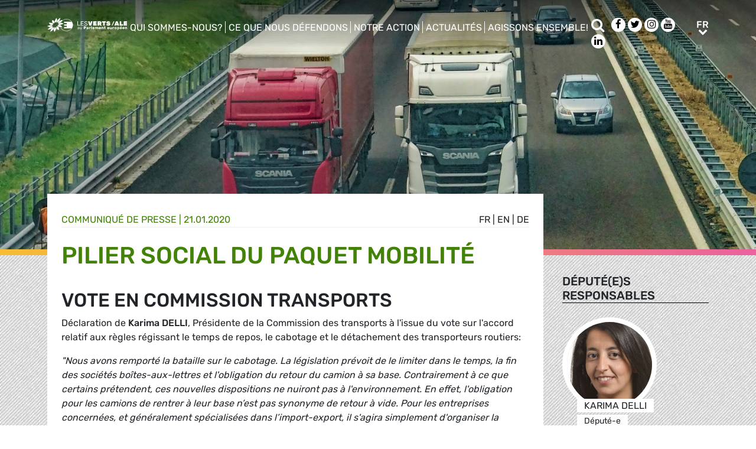

--- FILE ---
content_type: text/html; charset=UTF-8
request_url: https://www.greens-efa.eu/fr/article/press/social-pillar-of-the-mobility-package-voted-in-transport-committee
body_size: 7603
content:
<!DOCTYPE html>
<html lang="fr">
<head>
<meta charset="UTF-8">
<meta name="viewport" content="width=device-width, initial-scale=1, shrink-to-fit=no">
<title>Pilier social du Paquet mobilité | Greens/EFA</title>
<base href="https://www.greens-efa.eu/">
<meta name="robots" content="index,follow">
<meta name="description" content="Nous avons remporté la bataille sur le cabotage. Par contre, le nouveau cadre crée des vides juridiques notamment pour les chauffeurs détachés. Cette béance  dans le bouclier social européen est inacceptable.">
<meta name="generator" content="Contao Open Source CMS">
<!-- Bootstrap CSS -->
<!--<link href="/files/layout/plugins/bootstrap4/css/bootstrap.min.css" rel="stylesheet">-->
<script>var jslang='fr'</script>
<link rel="stylesheet" href="assets/css/hamburgers.css,mmenu.css,bootstrap-datepicker3.min.css,font-awes...-cc11eb70.css">            <meta name="twitter:card" content="summary" /><meta name="twitter:site" content="@GreensEFA" /><meta name="twitter:title" content="Pilier social du Paquet mobilité"><meta name="twitter:description" content="Nous avons remporté la bataille sur le cabotage. Par contre, le nouveau cadre crée des vides juridiques notamment pour les chauffeurs détachés. Cette béance  dans le bouclier social européen est inacceptable."><meta name="twitter:image" content="https://www.greens-efa.eu/files/assets/imgs/list/trucks_on_highway.jpg"><meta prefix="og: http://ogp.me/ns#" property="og:site_name" content="Greens/EFA" /><meta property="og:title" content="Pilier social du Paquet mobilité" /><meta property="og:type" content="article" /><meta property="og:description" content="Nous avons remporté la bataille sur le cabotage. Par contre, le nouveau cadre crée des vides juridiques notamment pour les chauffeurs détachés. Cette béance  dans le bouclier social européen est inacceptable." /><meta property="og:image" content="https://www.greens-efa.eu/files/assets/imgs/list/trucks_on_highway.jpg" /><meta property="og:url" content="https://www.greens-efa.eu/fr/article/press/social-pillar-of-the-mobility-package-voted-in-transport-committee"><link rel="alternate" hreflang="en" href="https://www.greens-efa.eu/en/article/press/social-pillar-of-the-mobility-package-voted-in-transport-committee">
<link rel="alternate" hreflang="x-default" href="https://www.greens-efa.eu/en/article/press/social-pillar-of-the-mobility-package-voted-in-transport-committee">
<link rel="alternate" hreflang="de" href="https://www.greens-efa.eu/de/artikel/press/social-pillar-of-the-mobility-package-voted-in-transport-committee">
<link rel="alternate" hreflang="fr" href="https://www.greens-efa.eu/fr/article/press/social-pillar-of-the-mobility-package-voted-in-transport-committee">
<link rel="alternate" hreflang="es" href="https://www.greens-efa.eu/es/article/press/social-pillar-of-the-mobility-package-voted-in-transport-committee">
<link rel="alternate" hreflang="it" href="https://www.greens-efa.eu/it/article/press/social-pillar-of-the-mobility-package-voted-in-transport-committee">
<link rel="alternate" hreflang="pl" href="https://www.greens-efa.eu/pl/article/press/social-pillar-of-the-mobility-package-voted-in-transport-committee">
<link rel="alternate" hreflang="hu" href="https://www.greens-efa.eu/hu/article/press/social-pillar-of-the-mobility-package-voted-in-transport-committee">
<link rel="alternate" hreflang="cs" href="https://www.greens-efa.eu/cs/article/press/social-pillar-of-the-mobility-package-voted-in-transport-committee">
<link rel="alternate" hreflang="ca" href="https://www.greens-efa.eu/ca/article/press/social-pillar-of-the-mobility-package-voted-in-transport-committee">
<link rel="alternate" hreflang="bg" href="https://www.greens-efa.eu/bg/article/press/social-pillar-of-the-mobility-package-voted-in-transport-committee">
<link rel="alternate" hreflang="ro" href="https://www.greens-efa.eu/ro/article/press/social-pillar-of-the-mobility-package-voted-in-transport-committee">
<link rel="alternate" hreflang="lt" href="https://www.greens-efa.eu/lt/article/press/social-pillar-of-the-mobility-package-voted-in-transport-committee">
<!-- Matomo -->
<!-- type="text/plain" data-cc-type="text/javascript" data-cc="2" -->
<script>var _paq=window._paq=window._paq||[];_paq.push(["setExcludedQueryParams",["source","link_id","can_id","email_referrer","email_subject","preview_id"]]);_paq.push(["disableCookies"]);_paq.push(['trackPageView']);_paq.push(['enableLinkTracking']);(function(){var u="//www.greens-efa.eu/piwik/";_paq.push(['setTrackerUrl',u+'matomo.php']);_paq.push(['setSiteId','1']);var d=document,g=d.createElement('script'),s=d.getElementsByTagName('script')[0];g.type='text/javascript';g.async=!0;g.src=u+'matomo.js';s.parentNode.insertBefore(g,s)})()</script>
<!-- End Matomo Code -->
</head>
<body id="top" itemscope itemtype="http://schema.org/WebPage">
<div id="wrapper">
<header id="header">
<div class="inside container">
<a id="logo" href="/fr/" style="background-image: url(/files/layout/img/logo/greens_efa_fr.svg);"><span class="sr-only">Greens/EFA Home</span></a>
<!-- Top Navi multilang--><div id="nav-top">
<!-- indexer::stop -->
<nav class="nav-menu">
<ul class="level_1">
<li class="submenu first drop-down"><a href="fr/who-we-are" title="Qui sommes-nous?" class="submenu first drop-down" aria-haspopup="true" itemprop="url"><span itemprop="name">Qui sommes-nous?</span></a><button class="sr-only navtoggler"> show/hide sub menu</button>
<ul class="level_2">
<li class="first"><a href="fr/who-we-are/our-group" title="Notre groupe" class="first" itemprop="url"><span itemprop="name">Notre groupe</span></a></li>
<li class=""><a href="fr/who-we-are/our-meps" title="Nos député.e.s" itemprop="url"><span itemprop="name">Nos député.e.s</span></a></li>
<li class=""><a href="fr/who-we-are/our-staff" title="Notre personnel" itemprop="url"><span itemprop="name">Notre personnel</span></a></li>
<li class="last"><a href="fr/who-we-are/our-history" title="Notre histoire" class="last" itemprop="url"><span itemprop="name">Notre histoire</span></a></li>
</ul>
</li>
<li class="submenu drop-down"><a href="fr/what-we-stand-for" title="Ce que nous défendons" class="submenu drop-down" aria-haspopup="true" itemprop="url"><span itemprop="name">Ce que nous défendons</span></a><button class="sr-only navtoggler"> show/hide sub menu</button>
<ul class="level_2">
<li class="first"><a href="https://www.greens-efa.eu/dossier/dans-quel-monde-voulons-nous-vivre-demain/" title="Notre plan de relance" class="first" target="_blank" rel="noreferrer noopener" itemprop="url"><span itemprop="name">Notre plan de relance</span></a></li>
<li class=""><a href="fr/what-we-stand-for/our-vision" title="Notre vision" itemprop="url"><span itemprop="name">Notre vision</span></a></li>
<li class=""><a href="fr/what-we-stand-for/our-publications" title="Nos publications" itemprop="url"><span itemprop="name">Nos publications</span></a></li>
<li class="last"><a href="fr/what-we-stand-for/our-transparency" title="Politique de transparence" class="last" itemprop="url"><span itemprop="name">Notre politique de transparence</span></a></li>
</ul>
</li>
<li class="submenu drop-down"><a href="fr/fighting-for-all-of-you" title="Notre action" class="submenu drop-down" aria-haspopup="true" itemprop="url"><span itemprop="name">Notre action</span></a><button class="sr-only navtoggler"> show/hide sub menu</button>
<ul class="level_2">
<li class="first"><a href="https://greens-2024.eu/fr/" title="Nos réalisations" class="first" target="_blank" rel="noreferrer noopener" itemprop="url"><span itemprop="name">Nos réalisations</span></a></li>
<li class=""><a href="fr/fighting-for-you/our-campaigns" title="Nos campagnes" itemprop="url"><span itemprop="name">Nos campagnes</span></a></li>
<li class=""><a href="fr/fighting-for-you/our-parliamentary-work" title="Notre travail parlementaire" itemprop="url"><span itemprop="name">Notre travail parlementaire</span></a></li>
<li class="last"><a href="https://www.greens-efa.eu/en/fighting-for-you/european-ideas-lab-2022" title="EUROPEAN IDEAS LAB" class="last" itemprop="url"><span itemprop="name">Laboratoire d’idées européen 2022</span></a></li>
</ul>
</li>
<li class="submenu drop-down"><a href="fr/newsroom" title="Actualités" class="submenu drop-down" aria-haspopup="true" itemprop="url"><span itemprop="name">Actualités</span></a><button class="sr-only navtoggler"> show/hide sub menu</button>
<ul class="level_2">
<li class="first"><a href="fr/who-we-are/press-contacts" title="Contacts de presse" class="first" itemprop="url"><span itemprop="name">Contacts de presse</span></a></li>
<li class=""><a href="fr/newsroom/press-releases" title="Communiqués de presse" itemprop="url"><span itemprop="name">Communiqués de presse</span></a></li>
<li class=""><a href="fr/newsroom/opinions" title="Articles" itemprop="url"><span itemprop="name">Articles</span></a></li>
<li class=""><a href="fr/newsroom/videos" title="Vidéos" itemprop="url"><span itemprop="name">Vidéos</span></a></li>
<li class="last"><a href="fr/newsroom/press-subscription" title="Souscription presse" class="last" itemprop="url"><span itemprop="name">Souscription presse</span></a></li>
</ul>
</li>
<li class="submenu last drop-down"><a href="fr/get-involved" title="Agissons ensemble!" class="submenu last drop-down" aria-haspopup="true" itemprop="url"><span itemprop="name">Agissons ensemble!</span></a><button class="sr-only navtoggler"> show/hide sub menu</button>
<ul class="level_2">
<li class="first"><a href="en/get-involved/work-with-us" title="Travaillez avec nous" class="first" itemprop="url"><span itemprop="name">Travaillez avec nous</span></a></li>
<li class=""><a href="https://act.greens-efa.eu/fr/" title="Prenez part à nos actions" itemprop="url"><span itemprop="name">Prenez part à nos actions</span></a></li>
<li class=""><a href="fr/get-involved/subscribe" title="Abonnez-vous" itemprop="url"><span itemprop="name">Abonnez-vous</span></a></li>
<li class=""><a href="fr/get-involved/our-events" title="Participez à nos événements" itemprop="url"><span itemprop="name">Participez à nos événements</span></a></li>
<li class="last"><a href="fr/get-involved/contact-us" title="Contactez-nous" class="last" itemprop="url"><span itemprop="name">Contactez-nous</span></a></li>
</ul>
</li>
</ul>
</nav>
<!-- indexer::continue -->
</div>
<div id="nav-top-right">
<div id="nav-icons" class="d-none d-sm-block">
<a href="/fr/search"><span class="sr-only">Rechercher</span><i class="fa fa-search fa-md pr-2 pr-lg-1 pr-xl-2" aria-hidden="true"></i></a>
<a href="https://www.facebook.com/greensefa" target="_blank"><span class="sr-only">Facebook</span><i class="fa fa-facebook fa-md fa-rounded" aria-hidden="true"></i></a>
<a href="https://twitter.com/GreensEFA" target="_blank"><span class="sr-only">Twitter</span><i class="fa fa-twitter fa-md fa-rounded" aria-hidden="true"></i></a>
<a href="https://www.instagram.com/greensefa/" target="_blank"><span class="sr-only">Instagram</span><i class="fa fa-instagram fa-md fa-rounded" aria-hidden="true"></i></a>
<a href="https://www.youtube.com/channel/UC9emZ4AlBYk7tp5zeYfjRfg" target="_blank"><span class="sr-only">Youtube</span><i class="fa fa-youtube fa-md fa-rounded" aria-hidden="true"></i></a>
<a href="https://www.linkedin.com/company/the-greens-efa-in-the-european-parliament/" target="_blank"><span class="sr-only">LinkedIn</span><i class="fa fa-linkedin fa-md fa-rounded" aria-hidden="true"></i></a>
<!--<i class="fa fa-plus fa-md fa-bordered fa-pos-fix"></i>-->
</div>
<!-- Langswitcher--><div id="nav-lang" class="pl-3"><div class="inner">
<span class="cur" aria-hidden="true">fr</span>
<a class="sr-only" href="javascript:$('.mod_changelanguage').toggle();">fr</a>
<!-- indexer::stop -->
<nav class="mod_changelanguage block">
<ul class="level_1">
<li class="lang-en"><a href="https://www.greens-efa.eu/en/article/press/social-pillar-of-the-mobility-package-voted-in-transport-committee" title="Article" class="lang-en" hreflang="en" aria-label="Go to current page in anglais" itemprop="url"><span itemprop="name">EN</span></a></li>
<li class="lang-de"><a href="https://www.greens-efa.eu/de/artikel/press/social-pillar-of-the-mobility-package-voted-in-transport-committee" title="Artikel" class="lang-de" hreflang="de" aria-label="Go to current page in allemand" itemprop="url"><span itemprop="name">DE</span></a></li>
<li class="lang-fr active"><strong class="lang-fr active" itemprop="name">FR</strong></li>
<li class="lang-es"><a href="https://www.greens-efa.eu/es/article/press/social-pillar-of-the-mobility-package-voted-in-transport-committee" title="Article" class="lang-es" hreflang="es" aria-label="Go to current page in espagnol" itemprop="url"><span itemprop="name">ES</span></a></li>
<li class="lang-it"><a href="https://www.greens-efa.eu/it/article/press/social-pillar-of-the-mobility-package-voted-in-transport-committee" title="Article" class="lang-it" hreflang="it" aria-label="Go to current page in italien" itemprop="url"><span itemprop="name">IT</span></a></li>
<li class="lang-pl"><a href="https://www.greens-efa.eu/pl/article/press/social-pillar-of-the-mobility-package-voted-in-transport-committee" title="Article" class="lang-pl" hreflang="pl" aria-label="Go to current page in polonais" itemprop="url"><span itemprop="name">PL</span></a></li>
<li class="lang-hu"><a href="https://www.greens-efa.eu/hu/article/press/social-pillar-of-the-mobility-package-voted-in-transport-committee" title="Article" class="lang-hu" hreflang="hu" aria-label="Go to current page in hongrois" itemprop="url"><span itemprop="name">HU</span></a></li>
<li class="lang-cs"><a href="https://www.greens-efa.eu/cs/article/press/social-pillar-of-the-mobility-package-voted-in-transport-committee" title="Article" class="lang-cs" hreflang="cs" aria-label="Go to current page in tchèque" itemprop="url"><span itemprop="name">CS</span></a></li>
<li class="lang-ca"><a href="https://www.greens-efa.eu/ca/article/press/social-pillar-of-the-mobility-package-voted-in-transport-committee" title="Article" class="lang-ca" hreflang="ca" aria-label="Go to current page in catalan" itemprop="url"><span itemprop="name">CA</span></a></li>
<li class="lang-bg"><a href="https://www.greens-efa.eu/bg/article/press/social-pillar-of-the-mobility-package-voted-in-transport-committee" title="Article" class="lang-bg" hreflang="bg" aria-label="Go to current page in bulgare" itemprop="url"><span itemprop="name">BG</span></a></li>
<li class="lang-ro"><a href="https://www.greens-efa.eu/ro/article/press/social-pillar-of-the-mobility-package-voted-in-transport-committee" title="Article" class="lang-ro" hreflang="ro" aria-label="Go to current page in roumain" itemprop="url"><span itemprop="name">RO</span></a></li>
<li class="lang-lt"><a href="https://www.greens-efa.eu/lt/article/press/social-pillar-of-the-mobility-package-voted-in-transport-committee" title="Article" class="lang-lt" hreflang="lt" aria-label="Go to current page in lituanien" itemprop="url"><span itemprop="name">LT</span></a></li>
</ul>
</nav>
<!-- indexer::continue --></div></div>
</div>
<div id="nav-mobile">
<div id="nav-mobile-btn" class="hamburger hamburger--collapse" data-type="button">
<div class="hamburger-box">
<div class="hamburger-inner"></div>
</div>
</div>
</div>
</div>
</header>
<div id="container">
<main id="main">
<div class="inside">
<div class="mod_article block" id="article-33">
<div class="my-image-bg w-100" style="padding-bottom: 33%; background-size:cover; background-position: center; background-image: url(files/assets/imgs/jumbo/trucks_on_highway_1.jpg);"><div class="g-img-cap">Creative Commons CC0</div></div>
<!--
<figure class="item-figure"><img src="files/assets/imgs/jumbo/trucks_on_highway_1.jpg" alt="Trucks on highway"><figcaption>Creative Commons CC0</figcaption></figure>
-->
<div class="spacer bg-rainbow"></div>
<section class="my-article-reader bg-dots " itemscope itemtype="http://schema.org/Article">
<div style="display:none"></div>
<div class="container " >
<div class="row no-gutters">
<div class="col-lg-9 py-3 g-pr">
<div class="bg-white p-3 g-pr article-content pt-4" style="top: -10vw;">
<div class="g-uc float-right">                                                <a href="fr/article/press/social-pillar-of-the-mobility-package-voted-in-transport-committee">fr</a> |                                                                    <a href="en/article/press/social-pillar-of-the-mobility-package-voted-in-transport-committee">en</a> |                                                                    <a href="de/artikel/press/social-pillar-of-the-mobility-package-voted-in-transport-committee">de</a>                     </div><div style="display:none">string(3) "198"
</div>
<div class="g-uc text-my-green-2 bb" data-doc-type="1">
<a href="fr/newsroom/press-releases" class="lnk">Communiqué de presse</a>
| <time>21.01.2020</time></div>
<h1 class="text-my-green-2 py-3 g-hy" itemprop="name">Pilier social du Paquet mobilité</h1>
<h2>Vote en Commission transports</h2>
<div class="text"><p>D&eacute;claration de <strong>Karima DELLI</strong>, Pr&eacute;sidente de la Commission des transports &agrave; l&#39;issue du vote sur l&#39;accord relatif aux r&egrave;gles r&eacute;gissant le temps de repos, le cabotage et le d&eacute;tachement des transporteurs routiers:</p>
<p><em>&quot;Nous avons remport&eacute; la bataille sur le cabotage. La l&eacute;gislation pr&eacute;voit de le limiter dans le temps, la fin des soci&eacute;t&eacute;s bo&icirc;tes-aux-lettres et l&#39;obligation du retour du camion &agrave; sa base. Contrairement &agrave; ce que certains pr&eacute;tendent, ces nouvelles dispositions ne nuiront pas &agrave; l&#39;environnement. En effet, l&#39;obligation pour les camions de rentrer &agrave; leur base n&rsquo;est pas synonyme de retour &agrave; vide. Pour les entreprises concern&eacute;es, et g&eacute;n&eacute;ralement sp&eacute;cialis&eacute;es dans l&rsquo;import-export, il s&#39;agira simplement d&#39;organiser la cha&icirc;ne de transport pour optimiser les d&eacute;placements et leurs co&ucirc;ts. </em>&nbsp;</p>
<p><em>Par contre, nous avons vot&eacute; contre la cr&eacute;ation <em>d&#39;une classe de salari&eacute;s de seconde cat&eacute;gorie d&eacute;coulant de la nouvelle </em>&nbsp;l&eacute;gislation sp&eacute;cifique aux transporteurs. </em></p>
<p><em>Contrairement &agrave; tous les autres travailleurs d&eacute;tach&eacute;s &agrave; l&rsquo;&eacute;tranger, les chauffeurs d&eacute;tach&eacute;s ne seront plus couverts par le salaire minimum sur leur lieu de travail. Ce nouveau cadre cr&eacute;e des vides juridiques qui permettront aux entreprises malintentionn&eacute;es de continuer &agrave; exploiter les travailleurs au d&eacute;triment de tous. Cette b&eacute;ance &nbsp;dans le bouclier social europ&eacute;en est inacceptable.&quot;</em></p>
<p>&nbsp;</p>
<ul class="arrowright">
<li><strong><a href="http://extranet.greens-efa.eu/public/media/file/1/6298">BRIEFING</a></strong></li>
</ul></div>
</div>
<div class="bg-white p-3 mt-3 g-pr noprint" style="top: -10vw;">
<h4 class="g-uc text-center">Recommandé</h4>
<div class="my-block-latest maxh">
<div class="row">
<div class="col-xl-3 col-sm-6 ">
<div class="article-box article   text-my-green-2" data-target="_self" data-href="fr/article/press/decarbonising-road-transports-to-revive-our-economy">
<div class="g-uc mt-2 g-hy h4">
Communiqué de presse                </div>
<div class="my-text-in-img">
<div class="g-img-cap">Image by andreas160578 from Pixabay</div>            <img class="g-img" src="assets/images/5/electric-car-4381728_1920-a7bd347c.jpg" alt="Image by andreas160578 from Pixabay"  />
<div class="text">
<div class="headline bg-bar bg-bar-tiny bg-bar-white text-black">
<h3><a target="_self" href="fr/article/press/decarbonising-road-transports-to-revive-our-economy">Décarboner les transports routiers pour relancer notre…</a></h3>
</div>
<div class="date bg-bar bg-bar-tiny bg-bar-white text-black"><span>08.05.2025</span></div>
</div>
</div>
</div>
</div>
<div class="col-xl-3 col-sm-6 ">
<div class="article-box article   text-my-green-2" data-target="_self" data-href="fr/article/press/commissions-u-turn-creates-chaos-and-undermines-trust">
<div class="g-uc mt-2 g-hy h4">
Communiqué de presse                </div>
<div class="my-text-in-img">
<img class="g-img" src="assets/images/a/car_exhaust_pipes-e2411413.jpg" alt="car exhaust pipes"  />
<div class="text">
<div class="headline bg-bar bg-bar-tiny bg-bar-white text-black">
<h3><a target="_self" href="fr/article/press/commissions-u-turn-creates-chaos-and-undermines-trust">Le volte-face de la Commission sème le chaos et sape l…</a></h3>
</div>
<div class="date bg-bar bg-bar-tiny bg-bar-white text-black"><span>01.04.2025</span></div>
</div>
</div>
</div>
</div>
<div class="col-xl-3 col-sm-6 ">
<div class="article-box article   text-my-green-2" data-target="_self" data-href="fr/article/press/european-parliament-poised-to-recognize-ecocide">
<div class="g-uc mt-2 g-hy h4">
Communiqué de presse                </div>
<div class="my-text-in-img">
<img class="g-img" src="assets/images/d/noah-buscher-x8zstuks2pm-unsplash-aed7efd8.jpg" alt="Le Parlement européen s'apprête à reconnaître l'écocid"  />
<div class="text">
<div class="headline bg-bar bg-bar-tiny bg-bar-white text-black">
<h3><a target="_self" href="fr/article/press/european-parliament-poised-to-recognize-ecocide">Le Parlement européen s'apprête à reconnaître l'écocid…</a></h3>
</div>
<div class="date bg-bar bg-bar-tiny bg-bar-white text-black"><span>29.03.2023</span></div>
</div>
</div>
</div>
</div>
<div class="col-xl-3 col-sm-6 ">
<div class="article-box article   text-my-green-2" data-target="_self" data-href="fr/article/press/final-council-agreement-on-the-combustion-engine-phase-out">
<div class="g-uc mt-2 g-hy h4">
Communiqué de presse                </div>
<div class="my-text-in-img">
<img class="g-img" src="assets/images/7/arjun-lama-bfj5og-vfzm-unsplash_2-575e639a.jpg" alt="Fin des voitures thermiques: Le gouvernement allemand "  />
<div class="text">
<div class="headline bg-bar bg-bar-tiny bg-bar-white text-black">
<h3><a target="_self" href="fr/article/press/final-council-agreement-on-the-combustion-engine-phase-out">Fin des voitures thermiques: Le gouvernement allemand …</a></h3>
</div>
<div class="date bg-bar bg-bar-tiny bg-bar-white text-black"><span>28.03.2023</span></div>
</div>
</div>
</div>
</div>
</div>
</div>
</div>
</div>
<div class="col-lg-3 g-pr">
<div class="pt-lg-4 pl-xl-5 pl-lg-4 pt-2 pl-2 g-pr">
<div class="mb-5">
<h4 class="h5 g-uc bb-black mb-3">Député(e)s responsables</h4>
<div data-prio="0" class="item   person g-pr mb-2" data-tags=",FRA,301,6,586,4,388,524,5,422,485,4,438,509," data-modal="true" data-href="fr/personne/delli-karima?lb" itemprop="contributor" itemscope itemtype="http://schema.org/Person">
<div style="display:none" data-dbg></div>
<div class="img pr-4" style="width:210px;">
<a href="fr/personne/delli-karima"><img alt="Karima Delli" title="Karima Delli" class="g-img my-img-circled my-img-circled-lg" src="assets/images/5/karima_delli-2ab43e86.jpg" /></a>
</div>
<div class="text pl-3">
<!--<div class="title bg-bar bg-bar-white" style="width: 210px; margin-top: -22px;">-->
<div class="title bg-bar bg-bar-white" style="width: 210px; margin-top: -22px;">
<div class="g-uc person-name" itemprop="name">Karima Delli</div>
<div class="person-title fs-2 active" data-title-key="ms-6-586">Député-e</div>
</div>
</div>
</div>
</div>
<div class="mb-5" itemprop="author">
<h4 class="h5 g-uc bb-black mb-3">Personne de contact</h4>
<div data-prio="0" class="item   person g-pr mb-2" data-tags=",,494,6,426," data-modal="true" data-href="fr/personne/de-sario-guendalina?lb" itemprop="author" itemscope itemtype="http://schema.org/Person">
<div style="display:none" data-dbg></div>
<div class="img pr-4" style="width:210px;">
<a href="fr/personne/de-sario-guendalina"><img alt="Guendalina De Sario" title="Guendalina De Sario" class="g-img my-img-circled my-img-circled-lg" src="assets/images/9/guendalina_de_sario_1-bc95bd03.jpg" /></a>
</div>
<div class="text pl-3">
<!--<div class="title bg-bar bg-bar-white" style="width: 210px; margin-top: -22px;">-->
<div class="title bg-bar bg-bar-white" style="width: 210px; margin-top: -22px;">
<div class="g-uc person-name" itemprop="name">Guendalina De Sario</div>
<div class="person-title fs-2 active" data-title-key="ms-6-426">Conseillère Presse et Media (langues française, italienne et espagnole)</div>
</div>
</div>
</div>
</div>
<div class="noprint mb-3">
<h4 class="h5 g-uc bb-black mb-3">Merci de partager<i class="fa fa-share-alt ml-1"></i></h4>
<div class="shariff" data-button-style="icon" data-title="Pilier social du Paquet mobilité" data-url="https://www.greens-efa.eu/fr/article/press/social-pillar-of-the-mobility-package-voted-in-transport-committee" data-services="facebook twitter addthis"></div>
<div class="addthis_inline_share_toolbox mb" data-title="Pilier social du Paquet mobilité" data-description="Nous avons remporté la bataille sur le cabotage. Par contre, le nouveau cadre crée des vides juridiques notamment pour les chauffeurs détachés. Cette béance  dans le bouclier social européen est inacceptable." data-url="https://www.greens-efa.eu/fr/article/press/social-pillar-of-the-mobility-package-voted-in-transport-committee"></div>
<div class="px-2">
<div class="row no-gutters mb-2 ">
<div class="col-4 text-center"><a href="javascript:void(0);" onclick="$('.shariff .facebook a').trigger('click');" class="btn-img"><img src="files/icons/facebook.svg" alt="Facebook"></a></div>
<div class="col-4 text-center"><a href="javascript:void(0);" onclick="$('.shariff .twitter a').trigger('click');" class="btn-img"><img src="files/icons/twitter.svg" alt="Twitter"></a></div>
<div class="col-4 text-center"><a href="javascript:void(0);" onclick="$('.shariff .addthis a').trigger('click');" class="btn-img"><img src="files/icons/plus.svg" alt="More"></a></div>
</div>
<div class="row no-gutters ">
<div class="col-4 text-center"><a href="&#109;&#97;&#105;&#108;&#116;&#111;&#58;?body=https://www.greens-efa.eu/fr/article/press/social-pillar-of-the-mobility-package-voted-in-transport-committee" class="btn-img"><img src="files/icons/mail.svg" alt="Mail"><span class="label">E-Mail</span></a></div>
<div class="col-4 text-center"><a href="javascript:window.print();" class="btn-img"><img src="files/icons/print.svg" alt="Print"><span class="label">Imprimer</span></a></div>
<div class="col-4 text-center"><a href="javascript:void(0);" onclick="location.href='https://www.greens-efa.eu/fr/article/press/social-pillar-of-the-mobility-package-voted-in-transport-committee?pdf=33';return false;" data-href="javascript:$('.pdfs').toggle();" class="btn-img"><img src="files/icons/pdf.svg" alt="PDF"><span class="label">Sauvegarder PDF</span></a></div>
</div>
</div>
</div>
</div>
</div>
</div>
</section>
</div>
</div>
</main>
</div>
<footer id="footer">
<div class="spacer bg-rainbow"></div>
<div class="inside container py-4">
<div class="px-4">
<!-- Top Footer multilang--><div id="nav-footer">
<!-- indexer::stop -->
<nav class="mod_navigation block">
<a href="fr/article/press/social-pillar-of-the-mobility-package-voted-in-transport-committee#skipNavigation3" class="invisible">Aller au contenu</a>
<ul class="level_1">
<li class="submenu"><a href="fr/who-we-are" title="Qui sommes-nous?" class="submenu"  itemprop="url"><span itemprop="name">Qui sommes-nous?</span></a>
<ul class="level_2">
<li class="first"><a href="fr/who-we-are/our-group" title="Notre groupe" class="first" itemprop="url"><span itemprop="name">Notre groupe</span></a></li>
<li class=""><a href="fr/who-we-are/our-co-presidents" title="Nos Coprésidents" itemprop="url"><span itemprop="name">Nos Coprésidents</span></a></li>
<li class=""><a href="fr/who-we-are/our-meps" title="Nos député.e.s" itemprop="url"><span itemprop="name">Nos député.e.s</span></a></li>
<li class=""><a href="fr/who-we-are/our-staff" title="Notre personnel" itemprop="url"><span itemprop="name">Notre personnel</span></a></li>
<li class=""><a href="fr/who-we-are/our-partners" title="Nos partenaires" itemprop="url"><span itemprop="name">Nos partenaires</span></a></li>
<li class=""><a href="fr/who-we-are/our-history" title="Notre histoire" itemprop="url"><span itemprop="name">Notre histoire</span></a></li>
<li class=""><a href="fr/who-we-are/press-contacts" title="Service de presse" itemprop="url"><span itemprop="name">Service de presse</span></a></li>
<li class=""><a href="fr/who-we-are/our-statutes" title="Nos statuts" itemprop="url"><span itemprop="name">Nos statuts</span></a></li>
<li class=""><a href="fr/contact" title="Nous contacter" itemprop="url"><span itemprop="name">Nous contacter</span></a></li>
<li class="last"><a href="https://www.greens-efa.eu/en/efa" title="A propos de l&#39;ALE" class="last" target="_blank" rel="noreferrer noopener" itemprop="url"><span itemprop="name">A propos de l&#39;ALE</span></a></li>
</ul>
</li>
<li class="submenu"><a href="fr/what-we-stand-for" title="Ce que nous défendons" class="submenu"  itemprop="url"><span itemprop="name">Ce que nous défendons</span></a>
<ul class="level_2">
<li class="first"><a href="https://www.greens-efa.eu/dossier/dans-quel-monde-voulons-nous-vivre-demain/" title="Notre plan de relance" class="first" target="_blank" rel="noreferrer noopener" itemprop="url"><span itemprop="name">Notre plan de relance</span></a></li>
<li class=""><a href="https://vote.europeangreens.eu/priorities" title="Le programme des Verts" target="_blank" rel="noreferrer noopener" itemprop="url"><span itemprop="name">Le programme des Verts</span></a></li>
<li class=""><a href="fr/what-we-stand-for/our-vision" title="Notre vision" itemprop="url"><span itemprop="name">Notre vision</span></a></li>
<li class=""><a href="fr/what-we-stand-for/our-publications" title="Nos publications" itemprop="url"><span itemprop="name">Nos publications</span></a></li>
<li class="last"><a href="fr/what-we-stand-for/our-transparency" title="Politique de transparence" class="last" itemprop="url"><span itemprop="name">Notre politique de transparence</span></a></li>
</ul>
</li>
<li class="submenu"><a href="fr/fighting-for-all-of-you" title="Notre action" class="submenu"  itemprop="url"><span itemprop="name">Notre action</span></a>
<ul class="level_2">
<li class="first"><a href="https://greens-2024.eu/fr/" title="Nos réalisations" class="first" target="_blank" rel="noreferrer noopener" itemprop="url"><span itemprop="name">Nos réalisations</span></a></li>
<li class=""><a href="https://europeangreens.eu/our-member-parties/" title="Les Verts en Europe" itemprop="url"><span itemprop="name">Les Verts en Europe</span></a></li>
<li class=""><a href="fr/fighting-for-you/our-campaigns" title="Nos campagnes" itemprop="url"><span itemprop="name">Nos campagnes</span></a></li>
<li class=""><a href="fr/fighting-for-you/our-parliamentary-work" title="Notre travail parlementaire" itemprop="url"><span itemprop="name">Notre travail parlementaire</span></a></li>
<li class=""><a href="fr/fighting-for-you/greens-in-governments" title="Les Verts au gouvernement" itemprop="url"><span itemprop="name">Les Verts au gouvernement</span></a></li>
<li class=""><a href="fr/fighting-for-you/nos-campagnes-precedentes" title="Nos campagnes précédentes" itemprop="url"><span itemprop="name">Nos campagnes précédentes</span></a></li>
<li class=""><a href="https://www.greens-efa.eu/en/fighting-for-you/european-ideas-lab-2022" title="EUROPEAN IDEAS LAB" itemprop="url"><span itemprop="name">Laboratoire d’idées européen 2022</span></a></li>
<li class=""><a href="fr/fighting-for-you/guerre-en-ukraine" title="Guerre en Ukraine - Nos articles et nos intiatives pour aider l&#39;Ukraine" itemprop="url"><span itemprop="name">Guerre en Ukraine</span></a></li>
<li class="last"><a href="fr/vice-presidente-pe" title="Gwendoline Delbos-Corfield, candidate à la Vice-présidence du Parlement européen" class="last" itemprop="url"><span itemprop="name">Gwendoline Delbos-Corfield, candidate Vice-présidente PE</span></a></li>
</ul>
</li>
<li class="submenu"><a href="fr/newsroom" title="Actualités" class="submenu"  itemprop="url"><span itemprop="name">Actualités</span></a>
<ul class="level_2">
<li class="first"><a href="fr/who-we-are/press-contacts" title="Contacts de presse" class="first" itemprop="url"><span itemprop="name">Contacts de presse</span></a></li>
<li class=""><a href="fr/newsroom/press-releases" title="Communiqués de presse" itemprop="url"><span itemprop="name">Communiqués de presse</span></a></li>
<li class=""><a href="fr/newsroom/opinions" title="Articles" itemprop="url"><span itemprop="name">Articles</span></a></li>
<li class=""><a href="fr/newsroom/videos" title="Vidéos" itemprop="url"><span itemprop="name">Vidéos</span></a></li>
<li class=""><a href="fr/newsroom/press-subscription" title="Souscription presse" itemprop="url"><span itemprop="name">Souscription presse</span></a></li>
<li class=""><a href="fr/newsroom/visual-identity" title="Charte graphique" itemprop="url"><span itemprop="name">Charte graphique</span></a></li>
<li class="last"><a href="fr/newsroom/plenary-udpates" title="Le point sur la session" class="last" itemprop="url"><span itemprop="name">Le point sur la session</span></a></li>
</ul>
</li>
<li class="submenu"><a href="fr/get-involved" title="Agissons ensemble!" class="submenu"  itemprop="url"><span itemprop="name">Agissons ensemble!</span></a>
<ul class="level_2">
<li class="first"><a href="en/get-involved/work-with-us" title="Travaillez avec nous" class="first" itemprop="url"><span itemprop="name">Travaillez avec nous</span></a></li>
<li class=""><a href="https://act.greens-efa.eu/fr/" title="Prenez part à nos actions" itemprop="url"><span itemprop="name">Prenez part à nos actions</span></a></li>
<li class=""><a href="fr/get-involved/subscribe" title="Abonnez-vous" itemprop="url"><span itemprop="name">Abonnez-vous</span></a></li>
<li class=""><a href="fr/get-involved/our-events" title="Participez à nos événements" itemprop="url"><span itemprop="name">Participez à nos événements</span></a></li>
<li class=""><a href="fr/get-involved/follow-us" title="Suivez notre action" itemprop="url"><span itemprop="name">Suivez notre action</span></a></li>
<li class="last"><a href="fr/get-involved/contact-us" title="Contactez-nous" class="last" itemprop="url"><span itemprop="name">Contactez-nous</span></a></li>
</ul>
</li>
</ul>
<span id="skipNavigation3" class="invisible"></span>
</nav>
<!-- indexer::continue -->
</div>
<hr>
<!-- d3b2bbd9-00c0-46cb-904d-377b147ebd28 -->
<button type="button" class="btn btn-rainbow g-uc" id="btn-footer-subscribe" data-toggle="modal" data-target="#defaultCrmForm">Souscrire</button>
<div class="metaNav">
<hr>
<a href="fr/mentions-legales" class="text-my-grey-1 fs-2">Mentions légales</a> <span class="text-my-grey-1 fs-2">|</span> <a href="fr/privacy-policy" class="text-my-grey-1 fs-2">Protection des données</a> <span class="text-my-grey-1 fs-2">|</span> <a id="zedwcookiepopup_show" href="#" class="text-my-grey-1 fs-2">Paramétrage de vos cookies</a> <span class="text-my-grey-1 fs-2">|</span> <a href="fr/sitemap" class="text-my-grey-1 fs-2">Sitemap</a>
</div>
</div>
</div>
</footer>
</div>
<img src="/_contao/check_cookies" width="1" height="1" class="invisible" alt aria-hidden="true" onload="this.parentNode.removeChild(this)"><script src="/_contao/request_token_script" async></script>
<script>var defaultFormContent="<link href='https:\/\/actionnetwork.org\/css\/style-embed-whitelabel-v3.css' rel='stylesheet' type='text\/css' \/><script data-cc-context=\"simpleblock\" data-cc-domain=\"actionnetwork.org\" data-cc-src='https:\/\/actionnetwork.org\/widgets\/v4\/form\/reste-informe-recois-les-dernieres-nouvelles-sur-nos-campagnes-2?format=js&source=gg_website'><\/script><div id='can-form-area-reste-informe-recois-les-dernieres-nouvelles-sur-nos-campagnes-2' style='width: 100%'><!-- this div is the target for our HTML insertion --><\/div>"</script>
<script src="/files/layout/plugins/jquery/jquery-3.5.1.min.js"></script>
<script src="/files/layout/plugins/bootstrap4/js/bootstrap.bundle.min.js"></script>
<script src="/files/layout/plugins/js.cookie.js"></script>
<!--<script src="/files/layout/plugins/mmenu/jquery.mmenu.js"></script>-->
<script src="/files/layout/plugins/mmenu-js/dist/mmenu.js"></script>
<!--<script src="system/modules/zedwcookie/assets/zedwcookie.js"></script>-->
<script src="/files/layout/plugins/shariff/shariff.min.js"></script>
<script src="/files/layout/plugins/datepicker/js/bootstrap-datepicker.min.js"></script>
<script src="/files/layout/plugins/slick/slick.min.js"></script>
<script src="/files/layout/js/detectmobilebrowser.js"></script>
<script src="/files/layout/plugins/timespace/jquery.timespace.js"></script>
<script src="/files/layout/js/conference.js?6"></script>
<script src="/files/layout/js/app.js?6"></script>
<script src="system/modules/greenscookie/assets/greenscookie.js?7"></script>
</body>
</html>